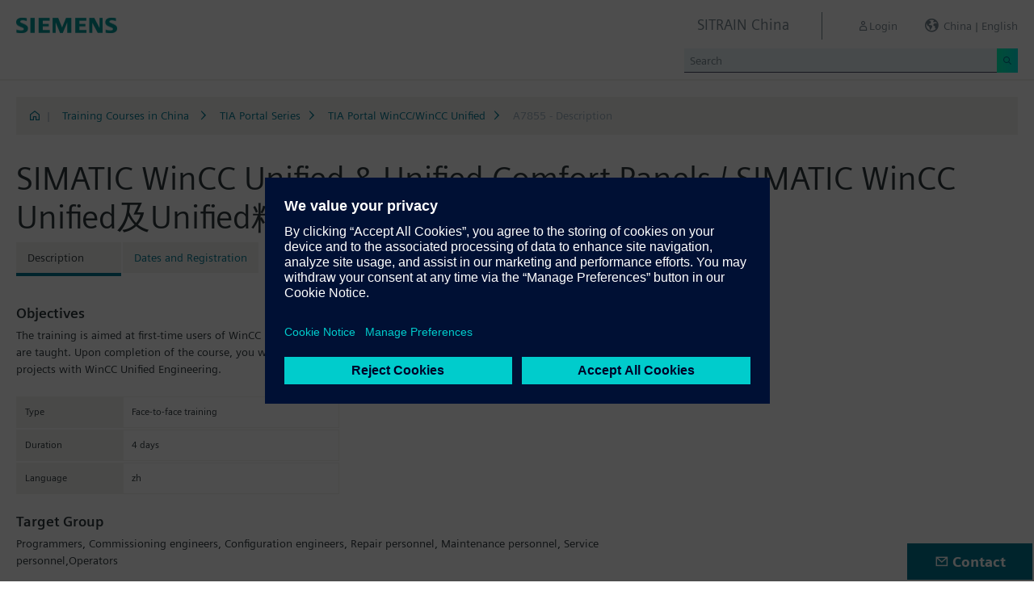

--- FILE ---
content_type: text/html;charset=UTF-8
request_url: https://www.sitrain-learning.siemens.com/CN/en/rw79544/SIMATIC-WinCC-Unified-Unified-Comfort-Panels-SIMATIC-WinCC-Unified%E5%8F%8AUnified%E7%B2%BE%E6%99%BA%E9%9D%A2%E6%9D%BF%E7%B3%BB%E7%BB%9F%E8%AF%BE%E7%A8%8B
body_size: 5100
content:

<!DOCTYPE html>
<html lang="en_GB">

<head>
<!-- START Newton htmlHeader.ftl -->
<meta charset="utf-8">
<meta name="viewport" content="width=device-width, initial-scale=1, shrink-to-fit=no">
<meta http-equiv="x-ua-compatible" content="ie=edge">
<meta http-equiv="Content-Type" content="text/html; charset=utf-8"/>
<meta name="author" content="" />
<meta name="robots" content="all" />
	<meta  name="DC.Title" content="SIMATIC WinCC Unified &amp; Unified Comfort Panels / SIMATIC WinCC Unified及Unified精智面板系统课程" />
	<meta  name="DC.Subject" content="SIMATIC WinCC Unified &amp; Unified Comfort Panels / SIMATIC WinCC Unified及Unified精智面板系统课程" />
	<meta  name="keywords" content="dynamicContentNewton"/>
<meta  name="DC.Language" content="en" />
<meta  name="Template" content="productPage" />
<title>SIMATIC WinCC Unified &amp; Unified Comfort Panels / SIMATIC WinCC Unified及Unified精智面板系统课程 (A7855) - SITRAIN China, Siemens Training</title>
<meta  http-equiv="imagetoolbar" content="no" />
<meta  name="copyright" content="Copyright Siemens AG - all rights reserved" />
	<link  rel="canonical" href="https://www.sitrain-learning.siemens.com/CN/en/rw79544/SIMATIC-WinCC-Unified-Unified-Comfort-Panels-SIMATIC-WinCC-Unified%E5%8F%8AUnified%E7%B2%BE%E6%99%BA%E9%9D%A2%E6%9D%BF%E7%B3%BB%E7%BB%9F%E8%AF%BE%E7%A8%8B" />

<link  rel="stylesheet" type="text/css" href="/.resources/magnolia-lcg-theme/css/newton/datatables.min.css" media="screen, projection, print" />
<link  rel="stylesheet" type="text/css" href="/.resources/magnolia-lcg-theme/css/newton/bootstrap-datepicker3.standalone.min.css" media="screen, projection, print" />
<link  rel="stylesheet" type="text/css" href="/.resources/magnolia-lcg-theme/css/newton/select2.min.css" media="screen, projection, print" />
<link  rel="stylesheet" type="text/css" href="/.resources/magnolia-lcg-theme/css/newton/softdecc.css" media="screen, projection, print" />

<script src="/.resources/magnolia-lcg-theme/js/newton/jquery-3.6.0.min.js"></script>
<script src="/.resources/magnolia-lcg-theme/js/newton/bootstrap.bundle.min.js"></script>
<script src="/.resources/magnolia-lcg-theme/js/newton/datatables.min.js"></script>
<script src="/.resources/magnolia-lcg-theme/js/newton/bootstrap-autocomplete.min.js"></script>
<script src="/.resources/magnolia-lcg-theme/js/newton/bootstrap-datepicker.min.js"></script>
<script src="/.resources/magnolia-lcg-theme/js/newton/select2.full.min.js"></script>
<script src="/.resources/magnolia-lcg-theme/js/newton/softdecc.js"></script>

<!-- END Newton htmlHeader.ftl --></head>


<body>
	<div id="sdGeneralDataContainer" class="d-none"
		data-webportal='CN-PL'
		data-mainportalkey='PLG'
		data-current='/CN/en/product/chapter/DBAAGVX/course/QA7HF6T/description.do?hash=4aa0c97823bd5ff2c092d36be4592cfd'
		data-current2='/CN/en/product/chapter/DBAAGVX/course/QA7HF6T/description.do?hash=4aa0c97823bd5ff2c092d36be4592cfd'
		data-rwk='79544'
		data-tab=''
		data-lang='en'
		data-show-toast='/PLG/ajax/getJson.do?url=/CN-PL/en/ajax/showToast.do&hash=7898da5f07f266bd9b62d273fad0f184'
		data-ctx-language='en'
			data-breadcrumb='Home/Training Courses in China /TIA Portal Series/TIA Portal WinCC/WinCC Unified/A7855 - Description'
			data-template='productPage'
				data-login='logged_out'
				data-ucountry=''
			data-ctitle='SIMATIC WinCC Unified & Unified Comfort Panels / SIMATIC WinCC Unified及Unified精智面板系统课程'
			data-cnumber='CN_A7855'
			data-csegment='FCJ'
			data-catname='NCNPL'
			data-catnamedetail='Training Courses in China '
			data-searchterm=''
			data-resultcount=''
			data-facetlang='[]'
			data-facetcountry='[]'
			data-facettimefrom=''
			data-facettimeto=''
			data-facettheme='[]'
	></div>

<!-- START Newton branding.ftl -->

	<div class="fixed-top sd-search-inactive" id="sd-header">
		<div class="container-fluid sd-content-container">
			<div id="sd-header-left-div">
				<div id="sd-header-logo"><img src="/_images/newton/siemens-logo-newton.png" /></div>
			</div>
			<div id="sd-header-right-div">
				<div id="sd-header-applicationname" class="sd-header-right d-none d-md-inline-block">
					<h5>SITRAIN China</h5>
				</div>
				<div id="sd-header-menu" class="sd-header-right">
					<a id="sd-search-icon" class="sd-mr-30" href="#">
						<span class="sd-icon-Search"></span><span class="d-none d-lg-inline">Search</span>
					</a>
						<a id="sd-login-button" class="d-inline-block sd-mr-30" href="#" data-login-action="">
							<span class="sd-icon-User"></span><span class="d-none d-lg-inline">Login</span>
						</a>
					<a id="sd-language-region-button" class="d-inline-block" href="#">
						<span class="icon-globe"></span><span class="d-none d-lg-inline">China | English</span>
					</a>
				</div>
			</div>
			<div id="sd-header-search" class="row no-gutters ">
				<div class="col-12 col-md-6 offset-md-6 col-lg-4 offset-lg-8">
					<form method="post"
							action='/CN/en/search/quickSearchText/index.do'
							class="search-loading"
							id="search">
						<div id="sd-header-search-input-wrapper" class="input-group input-group-sm">
							<input type="text" class="form-control sd-site-search-input sd-autocomplete-input" name="query" placeholder="Search"
									data-autocomplete-url="/PLG/ajax/getJson.do?url=/searchAutocomplete"
									data-portal-key="CN-PL"
									autocomplete="off" />
							<div class="input-group-append sd-append-icon">
								<button class="btn btn-secondary" type="submit"><span class="sd-icon-Search"></span></button>
							</div>
						</div>
					</form>
				</div>
			</div>

		</div>
	</div>
	<div id="sd-header-spacer" class=""></div>


	<!-- Companion DASHBOARD -->
	<div id="sd-companion-dashboard" class="sd-companion-div sd-companion-close">
		<div class="container-fluid sd-content-container">
			<div class="row no-gutters">
				<div class="col-0 col-md-6 sd-companion-background sd-companion-close"></div>
				<div class="col-12 col-md-6 sd-companion-content">
					<div class="sd-companion-header">
						<button class="close sd-companion-close" type="button" aria-label="Close">
							<span class="icon-close sd-companion-close"></span>
						</button>
					</div>
					<div class="sd-companion-body">
						<h3 class="mt-0 mb-4">My Dashboard</h3>

						<div class="row">
							<div class="sd-dashboard-section col-12 col-lg-6">
								<hr class="my-1"/>
								<div class="d-flex flex-row">
									<div><div class="sd-dashboard-icon sd-dashboard-icon-mydata"><span class="sd-icon-User"></span></div></div>
									<div class="ml-3 flex-grow-1">
										<h3>My Profile</h3>
										<ul class="list-unstyled">
											<li><a  href="/CN/en/userManagement/showUserData.do?hash=451919b1b310162e5cb6bcfe7fc48e68" class="link-arrow-right">My Data</a></li>
										</ul>
									</div>
								</div>
							</div>
							<div class="sd-dashboard-section col-12 col-lg-6">
								<hr class="my-1"/>
								<div class="d-flex flex-row">
									<div><div class="sd-dashboard-icon sd-dashboard-icon-mytraining"><span class="icon-rating"></span></div></div>
									<div class="ml-3 flex-grow-1">
										<h3>MyTraining</h3>
										<ul class="list-unstyled">
											<li><!-- START Newton myLearningLink.ftl -->
<a href="/CN/en/MyTraining?hash=cbde62c0c9d6693baa004c27fa3faf7a"
		class="link-arrow-right text-nowrap">My Learning</a>
<!-- END Newton myLearningLink.ftl --></li>
											<li><a href="/CN/en/userManagement/newsletter/show.do?hash=fea44a27c0cbde6aec501be0aa95c005" class="link-arrow-right">Newsletter</a></li>
											<li><a href="/CN/en/approval/responsible/current/list.do?hash=c66e87d2266c4f5e1234f494d44b8e1d" class="link-arrow-right">My Approvals</a></li>
										</ul>
									</div>
								</div>
							</div>
							<div class="col-12 col-md-6 offset-md-6 col-lg-4 offset-lg-8 mt-4">
									<a class="btn btn-primary text-decoration-none float-right col-12 col-md-12 col-lg-9" 
										href="/oidcRedirect/?logout=https%3A%2F%2Fwww.sitrain-learning.siemens.com/oidc/endpoint/logout_response.do">Logout</a>
							</div>
						</div>

					</div>
				</div>
			</div>
		</div>
	</div>

	<!-- Companion LANGAGE/REGION -->
	<div id="sd-companion-language-region" class="sd-companion-div sd-companion-close">
		<div class="container-fluid sd-content-container">
			<div class="row no-gutters">
				<div class="col-0 col-md-6 sd-companion-background sd-companion-close"></div>
				<div class="col-12 col-md-6 sd-companion-content">
					<div class="sd-companion-header">
						<button class="close sd-companion-close" type="button" aria-label="Close">
							<span class="icon-close sd-companion-close"></span>
						</button>
					</div>
					<div class="sd-companion-body">
						<div id="sd-companion-language-region-body"></div>
						<div class="row mt-4">
							<div class="col-12 col-md-6 offset-md-6 col-lg-4 offset-lg-8 mt-5 mb-3">
								<button type="button" class="sd-companion-close btn btn-secondary w-100 d-flex">Close</button>
							</div>
						</div>
					</div>
				</div>
			</div>
		</div>
	</div>

	<div id="contact4Modal" class="d-none"><div class="main-block clearfix">
	<h4>Contact</h4>
	<p>+86 400 810 4288 dial 4</p>
	<p><a href="http://www.siemens.com.cn/sitrain">www.siemens.com.cn/sitrain</a></p>
</div></div>

<!-- END Newton branding.ftl -->
<!-- START Newton breadcrumb.ftl -->


	<div class="sd-content-cluster sd-content-cluster-white pb-0">
		<div class="container-fluid sd-content-container">
			<div class="sd-breadcrumb">
				<div>
					<a href="/CN/en/index"><span class="sd-icon-Home"></span></a>
					<span class="pl-1">|</span>
				</div>
				<ol>
						    		<li><a href="/CN/en/rw26784/Training-Courses-in-China" class="sd-bc-link">Training Courses in China </a></li>
						    		<li><a href="/CN/en/rw29110/TIA-Portal-Series" class="sd-bc-link">TIA Portal Series</a></li>
						    		<li><a href="/CN/en/rw70661/TIA-Portal-WinCC-WinCC-Unified" class="sd-bc-link">TIA Portal WinCC/WinCC Unified</a></li>
									<li class="active">A7855 - Description</li>
			    </ol>
			</div>
		</div>
	</div>

<!-- END Newton breadcrumb.ftl -->
<!-- START Newton mainArea.ftl -->

 	<!-- START Newton mainArea:left-content -->
			<!-- START Newton columnLayoutOne.ftl -->

<!-- START Newton contentClusterColorClassInclude.ftl -->
<!-- END Newton contentClusterColorClassInclude.ftl -->	<div class="sd-content-cluster sd-content-cluster-white">
	    <div class="container-fluid sd-content-container">
	        <!-- NEWTON mainColumnParagraphsColumn1 in Newton columnLayoutOne.ftl -->
<!-- START columnLayout.ftl -->

<!-- START Newton courseDescription.ftl -->

<h1 >SIMATIC WinCC Unified &amp; Unified Comfort Panels / SIMATIC WinCC Unified及Unified精智面板系统课程 (A7855)</h1>

<!-- START Newton productTab.ftl -->



<ul class="sd-tab-nav row no-gutters mb-3">
		<li class=" active">
				<span>Description</span>
		</li>
		<li class=" ">
					<a class="sd-tab-link"href='/CN/en/rw79544d/SIMATIC-WinCC-Unified-Unified-Comfort-Panels-SIMATIC-WinCC-Unified及Unified精智面板系统课程_Dates_and_Registration'>Dates and Registration</a>
		</li>
</ul>
<!-- END Newton productTab.ftl -->
<!-- START Newton seminarDescription.ftl -->


	<script src="/.resources/magnolia-lcg-theme/js/newton/documentsChecker.js"
	id="sd-download-documents-js-data" 
	data-sd-download-url="/PLG/ajax/getAjax.do?url=/CN-PL/en/documents/ajax/list.do"
	data-sd-querystring="tcmid=QA7HF6T&courseType=course"
	></script>

<div class="row">

		<div class="col-12 col-lg-8">
	</div>
	
</div>
<div class="row">
	<div class="col-12 col-lg-8">
		
<!-- START Newton descriptionElementBlock.ftl -->
	<div class="sd-courseDescription-element"><h3>Objectives</h3><div><ul class="desc-0"><li class="clear-bullet">The training is aimed at first-time users of WinCC Unified and Unified Comfort Panels. The elementary basics and configuration steps are taught. Upon completion of the course, you will be able to use Unified Comfort Panels with confidence and create your own HMI projects with WinCC Unified Engineering.</li></ul></div></div>
<!-- END Newton descriptionElementBlock.ftl -->

		<div class="row mt-4">
			<div class="col-12 col-md-6">
				<table class="sd-key-value-table w-100 ">
					<tbody>
						<tr>
							<td>Type</td>
							<td>Face-to-face training</td>
						</tr>
						<tr>
							<td>Duration</td>
							<td>
4 days									
							</td>
						</tr>
						<tr>
							<td>Language</td>
								<td><span title="Chinese">zh</span></td>
						</tr>
					</tbody>
				</table>
			</div>
		</div>

<!-- START Newton descriptionElementBlock.ftl -->
	<div class="sd-courseDescription-element"><h3>Target Group</h3><div><ul class="desc-0"><li class="clear-bullet">Programmers, Commissioning engineers, Configuration engineers, Repair personnel, Maintenance personnel, Service personnel,Operators</li></ul></div></div>
<!-- END Newton descriptionElementBlock.ftl -->

<!-- START Newton descriptionElementBlock.ftl -->
	<div class="sd-courseDescription-element"><h3>Content</h3><div><ul class="desc-0"><li>System overview</li><li>Getting to know the configuration user interface of the engineering system</li><li>Creating and editing projects</li><li>Downloading the project to the HMI device</li><li>Creating screens and screen navigation</li><li>Using system functions and schedulers</li><li>Getting to know and creating faceplates</li><li>Creating the user administration</li><li>Configuring data logging and alarm logging including logs</li><li>Using recipes</li></ul></div></div>
<!-- END Newton descriptionElementBlock.ftl -->

	</div>
</div>
</div><!-- extra closing of sd-content-container -->
</div><!-- extra closing of sd-content-cluster -->
<div id="sd-courseDescription-rating-target" ></div>
<div class="sd-content-cluster sd-content-cluster-white pt-0"><!-- extra opening of sd-content-container for rating -->
<div class="container-fluid sd-content-container"><!-- extra opening of sd-content-container for rating -->
<div class="row">
	<div id="sd-courseDescription-block-after-rating" class="col-12 col-lg-8">
<!-- START Newton descriptionElementBlock.ftl -->
	<div class="sd-courseDescription-element"><h3>Prerequisites</h3><div><ul class="desc-0"><li class="clear-bullet">Basic knowledge of automation technology</li></ul></div></div>
<!-- END Newton descriptionElementBlock.ftl -->

<!-- START Newton descriptionElementBlock.ftl -->
<!-- END Newton descriptionElementBlock.ftl -->

			<div class="sd-courseDescription-element">
					<h3>
Fee					</h3>
				<div>
5,800 CNY							<br  />
						
				</div>
			</div>

			<div class="sd-courseDescription-element sd-documents-wrapper d-none">
				<h3>
Downloads				</h3>
			</div>

	</div>
</div>
<!-- END Newton seminarDescription.ftl -->
<!-- END Newton courseDescription.ftl -->
<!-- END columnLayout.ftl -->	    </div>
	</div>
<!-- END Newton columnLayoutOne.ftl -->	<!-- END Newton mainArea:left-content -->

	<!-- START Newton mainArea:mainRightColumn -->
	<div class="sd-content-cluster sd-content-cluster-white">
        <div class="container-fluid sd-content-container">
<!-- START rightColumn.ftl -->

<!-- START Newton feedback.ftl -->
<!-- START Newton stars.ftl -->
<!-- END Newton stars.ftl --><!-- END Newton feedback.ftl --><!-- END rightColumn.ftl -->
    	</div>
    </div>
	<!-- END Newton mainArea:mainRightColumn -->

<!-- END Newton mainArea.ftl -->
<!-- START Newton footer.ftl -->
	<!-- PAGE TOOL -->
	<div id="sd-floating-page-tool">
<!-- START Newton helperBar.ftl -->




	<a
			data-ste-action="tools.contact"
			href="#"
			class="d-block d-md-inline-block 
				 btn-primary btn btn-lg sd-floating-button  
				sd-general-modal-trigger "
			title="Contact"
			data-sd-modal-body-id="contact4Modal">
		<span class="sd-icon-Email sd-icon-Email-padding"></span><span class="sd-page-tool-item-text">
			Contact
		</span>
	</a>
<!-- END Newton helperBar.ftl -->	</div>

<!-- FOOTER -->
<footer id="sd-footer">
	<div class="container-fluid sd-content-container ">
		<div class="row mb-3">
			<div class="col-md-8 col-lg-10">
				<div id="sd-footer-page-tool">
<!-- START Newton helperBar.ftl -->




	<a
			data-ste-action="tools.notepad"
			href="/CN/en/notepad/course/QA7HF6T/L0NOL2VuL3Byb2R1Y3QvY2hhcHRlci9EQkFBR1ZYL2NvdXJzZS9RQTdIRjZUL2Rlc2NyaXB0aW9uLmRv/add.do?hash=88200a4cb81a4cf8ef20560d6e6cc67f"
			class="d-flex align-items-center d-md-inline-block sd-page-tool-item sd-floating-icon-width"
			title="Adds product to the notepad" >
		<span class="sd-icon-Favorite sd-floating-icon-width"></span><span class="sd-page-tool-item-text">
			Adds product to the notepad
		</span>
	</a><a
			data-ste-action="tools.sharemail"
			href="mailto:?subject=Visit%20this%20website&body=I%20found%20this%20website%20and%20thought%20you%20might%20like%20it%3A%20%3Chttps%3A%2F%2Fwww.sitrain-learning.siemens.com%2FCN%2Fen%2Frw79544%2FSIMATIC-WinCC-Unified-Unified-Comfort-Panels-SIMATIC-WinCC-Unified%25E5%258F%258AUnified%25E7%25B2%25BE%25E6%2599%25BA%25E9%259D%25A2%25E6%259D%25BF%25E7%25B3%25BB%25E7%25BB%259F%25E8%25AF%25BE%25E7%25A8%258B%3E"
			class="d-flex align-items-center d-md-inline-block sd-page-tool-item sd-floating-icon-width"
			title="Recommend this page" >
		<span class="sd-icon-Share sd-floating-icon-width"></span><span class="sd-page-tool-item-text">
			Recommend this page
		</span>
	</a><a
			data-ste-action="tools.pdf" target="_blank"
			href="https://www.sitrain-learning.siemens.com/CN/en/product/chapter/DBAAGVX/course/QA7HF6T/pdf.do?hash=6d25d06821258865f8af328c90a10fc0"
			class="d-flex align-items-center d-md-inline-block sd-page-tool-item sd-floating-icon-width"
			title="Product description as pdf file for download">
		<span class="sd-icon-Document-PDF sd-floating-icon-width"></span><span class="sd-page-tool-item-text">
			 Product description as pdf file for download
		</span>
	</a>

<!-- END Newton helperBar.ftl -->				</div>
			</div>
			<div class="col-md-4 col-lg-2">
				<div id="sd-footer-social" class="font-weight-bold">
					<a href="https://x.com/siemens" target="_blank"><span class="sd-icon-X"></span></a>
					<a href="https://www.linkedin.com/company/siemens" target="_blank"><span class="sd-icon-Linkedin"></span></a>
					<a href="https://www.facebook.com/Siemens" target="_blank"><span class="sd-icon-Facebook"></span></a>
					<a href="https://www.youtube.com/user/Siemens" target="_blank"><span class="sd-icon-YouTube"></span></a>
					<a href="https://www.instagram.com/siemens/" target="_blank"><span class="sd-icon-Instagram"></span></a>
				</div>
				<div class="d-md-none mt-1">
					<a
						data-ste-action="tools.contact"
						href="#"
						class="btn btn-lg btn-thirdly sd-general-modal-trigger"
						title="Contact"
						data-sd-modal-body-id="contact4Modal">
						Contact
					</a>
				</div>
			</div>
			
			<div class="col-md-8 col-lg-10">
				<div id="sd-footer-general">
					<a href="https://www.siemens.com" class="mr-5 d-block d-md-inline" target="_blank">© Siemens AG 1996 - 2025</a>
<a href="https://www.siemens.com/cn/en/general/legal.html" class="mr-5 d-block d-md-inline" target="_blank">Corporate Information</a>
<a href="https://www.siemens.com/global/en/general/privacy-notice.html" class="mr-5 d-block d-md-inline" target="_blank">Privacy Policy</a>
<a href="https://www.siemens.com/cn/en/general/cookie-notice.html" class="mr-5 d-block d-md-inline" target="_blank">Cookie notice</a>
<a href="https://www.siemens.com/cn/zh/general/terms-of-use.html" class="mr-5 d-block d-md-inline" target="_blank">Terms of use</a>
<a href="https://www.siemens.com/global/en/general/digital-id.html" class="mr-5 d-block d-md-inline" target="_blank">Digital ID</a>
				</div>
			</div>
			<div class="d-none d-md-block col-md-4 col-lg-2">
				<a
					data-ste-action="tools.contact"
					href="#"
					class="btn btn-lg btn-thirdly text-center sd-general-modal-trigger"
					title="Contact"
					data-sd-modal-body-id="contact4Modal">
					Contact
					<span class="sd-icon-Email ml-2"></span>
				</a>
			</div>
		</div>
	</div>
</footer>


	<!-- GENERAL MODAL -->
<!-- START Newton sdGeneralModal.ftl -->

<div class="modal fade" id="sd-general-modal" tabindex="-1" role="dialog" >
	<div class="modal-dialog" role="document">
		<div class="modal-content">
			<div class="modal-header">
				<h3 class="modal-title">Modal-Title</h3>
				<button type="button" class="close" data-dismiss="modal" aria-label="Close"></button>
			</div>
			<div class="modal-body text-break">Modal-Body</div>
			<div class="modal-footer">
				<button class="btn btn-primary" data-dismiss="modal">OK</button>
			</div>
		</div>
	</div>
</div>
<!-- END Newton sdGeneralModal.ftl -->
<!-- END Newton footer.ftl -->

	    <script src="/.resources/magnolia-lcg-theme/js/ote_data.js"></script>
<script src="https://w3.siemens.com/ote/ote_config.js"></script>
<script src="https://w3.siemens.com/osspad3/ote/sitrain/ote.js"></script>

    
    	<script src="//assets.adobedtm.com/5dfc7d97c6fb/b88cd31b2f12/launch-6e75e767cde9.min.js" async></script>
</body>
</html>